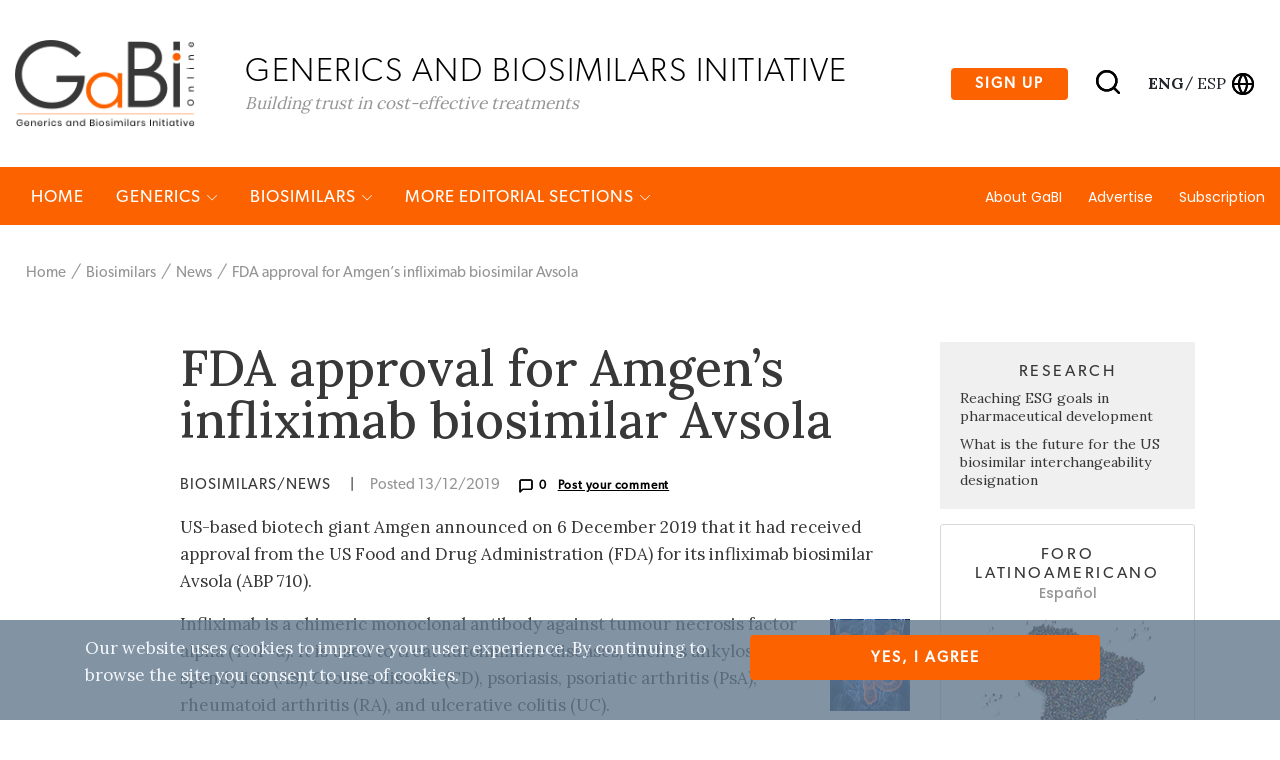

--- FILE ---
content_type: text/html; charset=utf-8
request_url: https://gabionline.net/biosimilars/news/FDA-approval-for-Amgen-s-infliximab-biosimilar-Avsola
body_size: 75233
content:
<html lang="en">
<head>
                                                    
        <title>FDA approval for Amgen’s infliximab biosimilar Avsola</title>
    <meta name="description" content="US-based&amp;nbsp;biotech giant Amgen announced on 6 December 2019 that it had received approval from the US Food and Drug Administration (FDA) for...">
    <meta property="og:type" content="website" />
    <meta charset="UTF-8">
    <meta name="viewport" content="width=device-width, initial-scale=1, maximum-scale=1, user-scalable=no" />
    <meta name="apple-mobile-web-app-capable" content="yes" />
    <meta name="format-detection" content="telephone=no" />
    <meta name="copyright" content="Zwebb Stockholm" />
    <meta name="robots" content="index, follow" />
    <meta name="rating" content="general" />
    <link rel="preconnect" href="https://fonts.gstatic.com">
    <link href="https://fonts.googleapis.com/css2?family=Poppins:wght@400;500&display=swap" rel="stylesheet">
    <link rel="Shortcut icon" type="image/x-icon" href="/extension/zwgabi/design/gabi_online/images/favicon.ico" />
    <link rel="stylesheet" href="https://cdnjs.cloudflare.com/ajax/libs/font-awesome/5.15.3/css/all.min.css" integrity="sha512-iBBXm8fW90+nuLcSKlbmrPcLa0OT92xO1BIsZ+ywDWZCvqsWgccV3gFoRBv0z+8dLJgyAHIhR35VZc2oM/gI1w==" crossorigin="anonymous" />
    <link rel="stylesheet" type="text/css" href="https://cdnjs.cloudflare.com/ajax/libs/simple-line-icons/2.4.1/css/simple-line-icons.css" />
<link rel="stylesheet" type="text/css" href="/extension/zwgabi/design/gabi_online/stylesheets/bootstrap.min.css" />
<link rel="stylesheet" type="text/css" href="/extension/zwgabi/design/gabi_online/stylesheets/style.css" />


    
    <!-- Google tag (gtag.js) -->
    <script async src="https://www.googletagmanager.com/gtag/js?id=G-0FB5N5X6MC"></script>
    <script>
        window.dataLayer = window.dataLayer || [];
        function gtag(){dataLayer.push(arguments);}
        gtag('js', new Date());

        gtag('config', 'G-0FB5N5X6MC');
    </script>
    






























</head>
<body>                                        
<header class="header-block-main">
    <div class="top-header-wrap">
        <div class="container header_wrap">
            <div class="top-header-container position-relative">
                <div class="left-logo">
                    <a href="/">
                        <img alt="GaBi Online" src="/extension/zwgabi/design/gabi_online/images/GABI-logo-tagline@2x.png" />
                    </a>
                    <div class="logo-text-block">
                        <h2>Generics and biosimilars Initiative </h2>
                        <span>Building trust in cost-effective treatments</span>
                    </div>
                </div>
                <div class="right-block-header">
                    <ul>
                        <li>
                            <a href="#subscribe-section" class="btn btn-sign-up">Sign up</a>
                        </li>
                        <li class="search-icon">
                            <a href="#">
                                <img alt="Search" src="/extension/zwgabi/design/gabi_online/images/search.svg" />
                            </a>
                        </li>
                        <li class="language-icon">
                            <div style="margin-right: 5px;">
                                                                                                        <a class="color-inherit text-uppercase language-eng font-weight-bold" href="/switchlanguage/to/gabi_online_en/biosimilars/news/FDA-approval-for-Amgen-s-infliximab-biosimilar-Avsola">
                                        eng
                                    </a>
                                                                            <span class="m-0">/</span>
                                                                                                                                                                                <a class="color-inherit text-uppercase language-esl " href="/switchlanguage/to/gabi_online_es/biosimilars/news/FDA-approval-for-Amgen-s-infliximab-biosimilar-Avsola">
                                        esp
                                    </a>
                                                                                                                                    </div>
                            <a href="#">
                                <img alt="Globe" src="/extension/zwgabi/design/gabi_online/images/globe.svg" />
                            </a>
                        </li>





                    </ul>
                </div>
                <div class="right-block-header-toggle">
                    <a href="#">
                        <img alt="Menu" src="/extension/zwgabi/design/gabi_online/images/menu.svg" />
                    </a>
                </div>
            </div>
        </div>
    </div>
    <div class="main-menu-link-block position-relative">
        <div class="container header_wrap">
            <div class="main-menu-container">
                <div class="left-menu-items">
                    <ul>
                        <li>
                            <a href="/">Home</a>
                        </li>
                                                    <li>
                                <a href="/generics">Generics <i class="icon-arrow-down small-icons"></i></a>
                                                                <div class="submenu">
                                    <div class="container header_wrap">
                                        <div class="row">
                                                                                                                                            <div class="col-md-4 submenu-box">
                                                    <h4><a href="/generics/news">News </a></h4>
                                                    <ul>
                                                                                                                    <li>
                                                                <a href="/generics/news/fda-approves-generic-teriparatide-and-levetiracetam">FDA approves generic teriparatide and levetiracetam </a>
                                                            </li>
                                                                                                                    <li>
                                                                <a href="/generics/news/us-generics-launch-and-approval-for-dr-reddy-s-and-lupin">US generics launch and approval for Dr Reddy’s and Lupin</a>
                                                            </li>
                                                                                                                    <li>
                                                                <a href="/generics/news/five-chinese-companies-join-un-s-mpp-for-covid-19-medicines">Five Chinese companies join UN’s MPP for Covid-19 medicines</a>
                                                            </li>
                                                                                                                    <li>
                                                                <a href="/generics/news/south-korean-companies-to-make-generic-bridion-and-covid-19-drugs">South Korean companies to make generic Bridion and COVID-19 drugs</a>
                                                            </li>
                                                                                                            </ul>
                                                    <a href="/generics/news">more in Generics/News </a>
                                                </div>
                                                                                                                                                                                            <div class="col-md-4 submenu-box">
                                                    <h4><a href="/generics/research">Research </a></h4>
                                                    <ul>
                                                                                                                    <li>
                                                                <a href="/generics/research/japan-s-drug-shortage-crisis-challenges-and-policy-solutions">Japan’s drug shortage crisis: challenges and policy solutions</a>
                                                            </li>
                                                                                                                    <li>
                                                                <a href="/generics/research/saudi-fda-drug-approvals-and-gmp-inspections-trend-analysis">Saudi FDA drug approvals and GMP inspections: trend analysis</a>
                                                            </li>
                                                                                                                    <li>
                                                                <a href="/generics/research/generic-medications-in-the-lebanese-community-understanding-and-public-perception">Generic medications in the Lebanese community: understanding and public perception</a>
                                                            </li>
                                                                                                                    <li>
                                                                <a href="/generics/research/community-pharmacists-understanding-of-generic-and-biosimilar-drugs-lebanon-case-study">Community pharmacists’ understanding of generic and biosimilar drugs: Lebanon case study</a>
                                                            </li>
                                                                                                            </ul>
                                                    <a href="/generics/research">more in Generics/Research </a>
                                                </div>
                                                                                                                                                                                            <div class="col-md-4 submenu-box">
                                                    <h4><a href="/generics/general">General</a></h4>
                                                    <ul>
                                                                                                                    <li>
                                                                <a href="/generics/general/generic-drug-growth-in-brazil-and-venezuela">Generic drug growth in Brazil and Venezuela</a>
                                                            </li>
                                                                                                                    <li>
                                                                <a href="/generics/general/ema-launches-european-shortages-monitoring-platform-to-tackle-persistent-medicine-shortages">EMA launches European shortages monitoring platform to tackle persistent medicine shortages</a>
                                                            </li>
                                                                                                                    <li>
                                                                <a href="/generics/general/market-penetration-of-generic-drugs-in-mexico-and-brazil">Market penetration of generic drugs in Mexico and Brazil</a>
                                                            </li>
                                                                                                                    <li>
                                                                <a href="/generics/general/fda-releases-one-year-progress-report-for-the-generic-drug-cluster">FDA releases one-year progress report for the Generic Drug Cluster</a>
                                                            </li>
                                                                                                            </ul>
                                                    <a href="/generics/general">more in Generics/General</a>
                                                </div>
                                                                                                                                    </div>
                                    </div>
                                </div>
                                                            </li>
                                                    <li>
                                <a href="/biosimilars">Biosimilars <i class="icon-arrow-down small-icons"></i></a>
                                                                <div class="submenu">
                                    <div class="container header_wrap">
                                        <div class="row">
                                                                                                                                            <div class="col-md-4 submenu-box">
                                                    <h4><a href="/biosimilars/news">News</a></h4>
                                                    <ul>
                                                                                                                    <li>
                                                                <a href="/biosimilars/news/ema-recommends-approval-for-insulin-glargine-biosimilar-ondibta-and-denosumab-biosimilar-osqay">EMA recommends approval for insulin glargine biosimilar Ondibta and denosumab biosimilar Osqay</a>
                                                            </li>
                                                                                                                    <li>
                                                                <a href="/biosimilars/news/fda-approves-denosumab-biosimilars-osvyrti-and-jubereq-boncresa-and-oziltus">FDA approves denosumab biosimilars Osvyrti and Jubereq, Boncresa and Oziltus</a>
                                                            </li>
                                                                                                                    <li>
                                                                <a href="/biosimilars/news/fda-approves-aflibercept-biosimilar-eydenzelt-and-label-expansion-for-adalimumab-biosimilar-yuflyma">FDA approves aflibercept biosimilar Eydenzelt and label expansion for adalimumab biosimilar Yuflyma</a>
                                                            </li>
                                                                                                                    <li>
                                                                <a href="/biosimilars/news/anvisa-approves-biosimilars-for-denosumab-trastuzumab-and-aflibercept">ANVISA approves biosimilars for denosumab, trastuzumab, and aflibercept</a>
                                                            </li>
                                                                                                            </ul>
                                                    <a href="/biosimilars/news">more in Biosimilars/News</a>
                                                </div>
                                                                                                                                                                                            <div class="col-md-4 submenu-box">
                                                    <h4><a href="/biosimilars/research">Research </a></h4>
                                                    <ul>
                                                                                                                    <li>
                                                                <a href="/biosimilars/research/reaching-esg-goals-in-pharmaceutical-development">Reaching ESG goals in pharmaceutical development</a>
                                                            </li>
                                                                                                                    <li>
                                                                <a href="/biosimilars/research/what-is-the-future-for-the-us-biosimilar-interchangeability-designation">What is the future for the US biosimilar interchangeability designation</a>
                                                            </li>
                                                                                                                    <li>
                                                                <a href="/biosimilars/research/biosimilar-clinical-efficacy-studies-are-they-still-necessary">Biosimilar clinical efficacy studies: are they still necessary?</a>
                                                            </li>
                                                                                                                    <li>
                                                                <a href="/biosimilars/research/how-the-who-is-expanding-access-to-biosimilars">How the WHO is expanding access to biosimilars</a>
                                                            </li>
                                                                                                            </ul>
                                                    <a href="/biosimilars/research">more in Biosimilars/Research </a>
                                                </div>
                                                                                                                                                                                            <div class="col-md-4 submenu-box">
                                                    <h4><a href="/biosimilars/general">General</a></h4>
                                                    <ul>
                                                                                                                    <li>
                                                                <a href="/biosimilars/general/samsung-bioepis-wins-pyzchiva-case-regeneron-patent-rulings-threaten-foreign-biosimilars">Samsung Bioepis wins Pyzchiva case; Regeneron patent rulings threaten foreign biosimilars</a>
                                                            </li>
                                                                                                                    <li>
                                                                <a href="/biosimilars/general/biosimilars-approved-in-europe">Biosimilars approved in Europe</a>
                                                            </li>
                                                                                                                    <li>
                                                                <a href="/biosimilars/general/biosimilars-approved-in-the-us">Biosimilars approved in the US</a>
                                                            </li>
                                                                                                                    <li>
                                                                <a href="/biosimilars/general/biosimilars-approved-in-australia">Biosimilars approved in Australia</a>
                                                            </li>
                                                                                                            </ul>
                                                    <a href="/biosimilars/general">more in Biosimilars/General</a>
                                                </div>
                                                                                                                                    </div>
                                    </div>
                                </div>
                                                            </li>
                                                                        <li>
                            <a href="#">MORE EDITORIAL SECTIONS <i class="icon-arrow-down small-icons"></i></a>
                            <div class="submenu">
                                <div class="container header_wrap">
                                    <div class="row">
                                                                                    <div class="col-md-4 submenu-box ">
                                                <ul>
                                                                                                                                                                        <li>
                                                                <a href="/es">
                                                                    Latin American Forum
                                                                </a>
                                                            </li>
                                                                                                                                                                                                                                                                                            <li>
                                                                <a href="/non-biological-complex-drugs">Non‐Biological Complex Drugs</a>
                                                            </li>
                                                                                                                                                                                                                                                                                            <li>
                                                                <a href="/country-focus">Country Focus</a>
                                                            </li>
                                                                                                                                                            </ul>
                                            </div>
                                                                                    <div class="col-md-4 submenu-box ">
                                                <ul>
                                                                                                                                                                                                                                    <li>
                                                                <a href="/guidelines">Guidelines</a>
                                                            </li>
                                                                                                                                                                                                                                                                                            <li>
                                                                <a href="/policies-legislation">Policies &amp; Legislation</a>
                                                            </li>
                                                                                                                                                                                                                                                                                            <li>
                                                                <a href="/reports">Reports</a>
                                                            </li>
                                                                                                                                                            </ul>
                                            </div>
                                                                                    <div class="col-md-4 submenu-box ">
                                                <ul>
                                                                                                                                                                                                                                    <li>
                                                                <a href="/conferences">Conferences</a>
                                                            </li>
                                                                                                                                                                                                                                                                                            <li>
                                                                <a href="/sponsored-articles">Sponsored Articles</a>
                                                            </li>
                                                                                                                                                                                                                                                                                            <li>
                                                                <a href="/sponsored-links">Sponsored Links</a>
                                                            </li>
                                                                                                                                                            </ul>
                                            </div>
                                                                                    <div class="col-md-4 submenu-box m-auto">
                                                <ul>
                                                                                                                                                                                                                                    <li>
                                                                <a href="/pharma-news">Pharma News</a>
                                                            </li>
                                                                                                                                                            </ul>
                                            </div>
                                                                            </div>
                                </div>
                            </div>
                        </li>
                    </ul>
                </div>
                <div class="right-menu-items">
                    <ul>
                                                    <li class=""><a href="/about-gabi">About GaBI</a></li>
                                                    <li class=""><a href="/advertise">Advertise</a></li>
                                                    <li class=""><a href="/subscription">Subscription</a></li>
                                            </ul>
                </div>
            </div>
        </div>















        <div class="search" style="display: none;">
            <div class="container">
                <form method="get" action="/content/advancedsearch">
                    <input type="search" name="SearchText" placeholder="Type Keyword" />
                    <input type="hidden" name="SubTreeArray" value="2" />
                    <input type="hidden" name="SearchContentClassID[]" value="23" />
                    <input type="hidden" name="SearchContentClassID[]" value="2" />
                    <input type="hidden" name="SearchContentClassID[]" value="19" />
                    <input type="hidden" name="SearchContentClassID[]" value="28" />
                    <input type="hidden" name="SearchContentClassID[]" value="1" />
                    <input type="hidden" name="SearchContentClassID[]" value="24" />
                    <button type="submit"><img alt="Search" src="/extension/zwgabi/design/gabi_online/images/white-search.svg" /></button>
                </form>
                <ul class="search-tag">
                    <li>Search</li>
                </ul>
            </div>
        </div>
    </div>

    <div class="toggle-menu" style="display:none;">
        <a href="#" class="toggle-close"><img src="/extension/zwgabi/design/gabi_online/images/close.svg" /></a>
        <div class="left-menu-items">
            <div class="search-form">
                <form method="get" action="/content/advancedsearch">
                    <input type="search" name="SearchText" />
                    <input type="hidden" name="SubTreeArray" value="2" />
                    <input type="hidden" name="SearchContentClassID[]" value="23" />
                    <input type="hidden" name="SearchContentClassID[]" value="2" />
                    <input type="hidden" name="SearchContentClassID[]" value="19" />
                    <input type="hidden" name="SearchContentClassID[]" value="28" />
                    <input type="hidden" name="SearchContentClassID[]" value="1" />
                    <input type="hidden" name="SearchContentClassID[]" value="24" />
                    <button type="submit"><img alt="Search" src="/extension/zwgabi/design/gabi_online/images/search.svg" /></button>
                </form>
            </div>
            <ul>
                                    <li>
                        <a href="/generics">Generics</a>
                                                <ul>
                                                            <li><a href="/generics/general">General</a></li>
                                                            <li><a href="/generics/news">News </a></li>
                                                            <li><a href="/generics/research">Research </a></li>
                                                    </ul>
                                            </li>
                                    <li>
                        <a href="/biosimilars">Biosimilars</a>
                                                <ul>
                                                            <li><a href="/biosimilars/general">General</a></li>
                                                            <li><a href="/biosimilars/news">News</a></li>
                                                            <li><a href="/biosimilars/research">Research </a></li>
                                                    </ul>
                                            </li>
                                <li>
                    <a href="#">MORE EDITORIAL SECTIONS</a>
                    <ul>
                                                                                                                                                <li>
                                    <a href="/non-biological-complex-drugs">Non‐Biological Complex Drugs</a>
                                </li>
                                                                                                                <li>
                                    <a href="/country-focus">Country Focus</a>
                                </li>
                                                                                                                <li>
                                    <a href="/guidelines">Guidelines</a>
                                </li>
                                                                                                                <li>
                                    <a href="/policies-legislation">Policies &amp; Legislation</a>
                                </li>
                                                                                                                <li>
                                    <a href="/reports">Reports</a>
                                </li>
                                                                                                                <li>
                                    <a href="/conferences">Conferences</a>
                                </li>
                                                                                                                <li>
                                    <a href="/sponsored-articles">Sponsored Articles</a>
                                </li>
                                                                                                                <li>
                                    <a href="/sponsored-links">Sponsored Links</a>
                                </li>
                                                                                                                <li>
                                    <a href="/pharma-news">Pharma News</a>
                                </li>
                                                                        </ul>
                </li>
                <li>
                    <ul>
                                                    <li><a href="/about-gabi">About GaBI</a></li>
                                                    <li><a href="/advertise">Advertise</a></li>
                                                    <li><a href="/subscription">Subscription</a></li>
                                            </ul>
                </li>
                <li>
                    <ul>
                                                    <li>
                                <a class="link-active"                                   href="/switchlanguage/to/gabi_online_en/biosimilars/news/FDA-approval-for-Amgen-s-infliximab-biosimilar-Avsola">
                                    Global <span>English</span>
                                </a>
                            </li>
                                                    <li>
                                <a                                    href="/switchlanguage/to/gabi_online_es/biosimilars/news/FDA-approval-for-Amgen-s-infliximab-biosimilar-Avsola">
                                    Latin America <span>Español</span>
                                </a>
                            </li>
                                            </ul>
                </li>
                <li>
                    <a target="_blank" href="https://be.linkedin.com/company/generics-and-biosimilars-initiative" class="mr-2"><img alt="linkedin" src="/extension/zwgabi/design/gabi_online/images/linkedin.png" /></a>
                    <a target="_blank" href="https://www.facebook.com/GaBI-Generics-and-Biosimilars-Initiative-213582495344337" class="mr-2"><img alt="facebook" src="/extension/zwgabi/design/gabi_online/images/facebook.png" /></a>
                    <a target="_blank" href="https://twitter.com/GaBIOnline_"><img alt="twitter" src="/extension/zwgabi/design/gabi_online/images/twitter.png" /></a>
                </li>
            </ul>
        </div>
    </div>
</header>

                                    <div class="header_wrap">
    <div class="breadcrum-wrapper">
        <ul>
                                            <li><a href="/">Home</a></li>
                                                            <li><a href="/biosimilars">Biosimilars</a></li>
                                                            <li><a href="/biosimilars/news">News</a></li>
                                        <li><a href="#">FDA approval for Amgen’s infliximab biosimilar Avsola</a></li>
        </ul>
    </div>
</div>

<div class="container pb-5 mt-5">
    <div class="row">
        <div class="col-lg-1"></div>
        <div class="col-md-8 blog-detail">
            <h2>FDA approval for Amgen’s infliximab biosimilar Avsola</h2>
            <h6>
                <span class="text-uppercase biosimilars-news">
                    Biosimilars/News                </span>
                <span class="md-hide">|</span>
                <span class="posted-date">Posted 13/12/2019</span>
                <span class="posted-commet">
                    <img alt="post-comment" src="/extension/zwgabi/design/gabi_online/images/message-square.svg" />0
                                            <span class="ml-2">
                            <a href="#postComment">Post your comment</a>
                        </span>
                                    </span>
            </h6>
            <div class="post-text-img">
                
<p>US-based&nbsp;biotech giant Amgen announced on 6 December 2019 that it had received approval from the US Food and Drug Administration (FDA) for its infliximab biosimilar Avsola (ABP&nbsp;710).</p>            </div>
            <div class="body-content">
                                    <div class="post-text-img d-flex float-right justify-content-end m-0 pl-3 pb-2 pt-2">
                        

    
        
    
                                                                                                                                            <img src="/var/gabi/storage/images/media/images/ibd-2-v13j25/20004-1-eng-GB/IBD-2-V13J25_large.jpg" width="80" height="92"  style="border: 0px  ;" alt="IBD 2 V13J25" title="IBD 2 V13J25" />
            
    
    
                        </div>
                                
<p>Infliximab is a chimeric monoclonal antibody against tumour necrosis factor alpha (TNF-α). It is used to treat autoimmune diseases, such as ankylosing spondylitis (AS), Crohn’s disease (CD), psoriasis, psoriatic arthritis (PsA), rheumatoid arthritis (RA), and ulcerative colitis (UC).</p><p>The FDA’s approval of the infliximab biosimilar, which will be called Avsola (infliximab-axxq), is based on review of evidence that included results from a pharmacokinetic (PK) similarity study conducted in healthy subjects, and a comparative clinical study conducted in patients with moderate to severe RA. According to Amgen, the data proved Avsola ‘to be highly similar to Remicade with no clinically meaningful differences based on a totality of evidence, which included comparative analytical, nonclinical and clinical data’.</p><p>Avsola has been approved for all approved indications of the reference product, Johnson &amp; Johnson and Merck’s Remicade (infliximab). Avsola is therefore approved for the treatment of moderate-to-severe RA, moderate-to-severe CD in the adult and paediatric population, moderate-to-severe UC in the adult and paediatric population, chronic severe plaque psoriasis (PsO), PsA and AS.</p><p>The randomized, double-blind comparative clinical study evaluated the efficacy and safety of Avsola compared to Remicade in patients with moderate-to-severe RA. A total of 558 patients were enrolled and randomized (1:1) to receive either Avsola or Remicade at a dose of 3 mg/kg administered as an infusion on day 1, at Weeks 2 and 6, and every 8 Weeks thereafter. The primary endpoint was the response difference (RD) of 20% improvement in American College of Rheumatology core set measurements (ACR20) at Week 22. Key secondary endpoints included DAS28-CRP change from baseline, RD of ACR20, ACR50 and ACR70 at Weeks 2, 6, 14, 22, 30, 34, 38, 46 and 50. The study also incorporated the evaluation of a single transition in 119 subjects from Remicade to Avsola at Week 22, which demonstrated similar safety and immunogenicity in patients who were previously on Remicade [1].</p><p>The approval marks the fourth FDA-approved biosimilar for Amgen [2]. The company says that it has 10 biosimilars in its portfolio and has also received approval for three biosimilars in Europe [3].</p><p>Avsola has, however, only been approved as a biosimilar, not as an interchangeable product. According to the Biologics Price Competition and Innovation Act, only a biological that has been approved as interchangeable may be substituted for the reference product without the intervention of the healthcare provider who prescribed the reference product.</p><p>
<b>Related article</b><br /><a href="http://gabionline.net/Biosimilars/General/Biosimilars-of-infliximab%20" target="_blank">Biosimilars of infliximab</a></p><p>
<b>References</b><br />
1. GaBI Online - Generics and Biosimilars Initiative. Positive phase III results for Amgen’s infliximab biosimilar [www.gabionline.net]. Mol, Belgium: Pro Pharma Communications International; [cited 2019 Dec 13]. Available from: <a href="http://www.gabionline.net/Biosimilars/Research/Positive-phase-III-results-for-Amgen-s-infliximab-biosimilar" target="_blank">www.gabionline.net/Biosimilars/Research/Positive-phase-III-results-for-Amgen-s-infliximab-biosimilar</a><br />
2. GaBI Online - Generics and Biosimilars Initiative. Biosimilars approved in the US [www.gabionline.net]. Mol, Belgium: Pro Pharma Communications International; [cited 2019 Dec 13]. Available from: <a href="http://www.gabionline.net/biosimilars/general/biosimilars-approved-in-the-us" target="_blank">www.gabionline.net/Biosimilars/General/Biosimilars-approved-in-the-US</a><br />3. GaBI Online - Generics and Biosimilars Initiative. Biosimilars approved in Europe [www.gabionline.net]. Mol, Belgium: Pro Pharma Communications International; [cited 2019 Dec 13]. Available from: <a href="http://www.gabionline.net/biosimilars/general/biosimilars-approved-in-europe" target="_blank">www.gabionline.net/Biosimilars/General/Biosimilars-approved-in-Europe</a></p><p><i>Permission granted to reproduce for personal and non-commercial use only. All other reproduction, copy or reprinting of all or part of any ‘Content’ found on this website is strictly prohibited without the prior consent of the publisher. Contact the&nbsp;<a href="mailto:ltang@gabionline.net" target="_blank">publisher</a>&nbsp;to obtain permission before redistributing.&nbsp;</i></p><p>Copyright – Unless otherwise stated all contents of this website are © 2019 Pro Pharma Communications International. All Rights Reserved.</p>                                    <div class="attribute-source">
                        <p>
                            <i><span class="article">Source: Amgen</span></i>
                        </p>
                    </div>
                            </div>
                            <div class="row comments-row" id="postComment">
                    <div class="col-6">
                        <h6>
                        <span class="posted-commet">
                            <img alt="comment icon" src="/extension/zwgabi/design/gabi_online/images/message-square.svg" />
                            <span class="text-uppercase">Comments (0)</span>
                        </span>
                        </h6>
                    </div>
                    <div class="col-6">
                        <h6 class="text-right">
                        <span class="posted-commet commet-btn">
                            <span class="ml-2 text-uppercase">Post your comment</span>
                        </span>
                        </h6>
                    </div>
                </div>
                <div class="post-form" style="display: none;">
                    <h3>Post your comment</h3>
                    <span class="close-form">
                        <img alt="close comment form" src="/extension/zwgabi/design/gabi_online/images/close.svg" />
                    </span>
                    <form method="post" action="/comment/add">
                        <label for="149">Subject*</label>
                            <input id="149" type="text" name="subject" />
                                            <label for="150">Author*</label>
                            <input id="150" type="text" name="author" />
                                            <label for="151">Message*</label>
                            <textarea id="151" rows="6" name="message"></textarea>
                            <label>*required field</label>
    <span class="d-none"
          data-form-input
          data-name="ContentNodeID"
          data-value="10143"
          data-type="hidden"></span>
    <span class="d-none"
          data-form-input
          data-name="ContentObjectID"
          data-value="12849"
          data-type="hidden"></span>
    <span class="d-none"
          data-form-input
          data-name="ViewMode"
          data-value="full"
          data-type="hidden"></span>
    <input type="submit" name="ActionCollectInformation" value="Publish" />
</form>
                </div>
                <div class="commet-list">
                                    </div>
                    </div>
        <div class="col-lg-3 col-md-4 blog-detail-side">
                                                                    <div class="box-content">
                        <h6>Research </h6>
                                                    <p><a href="/biosimilars/research/reaching-esg-goals-in-pharmaceutical-development">Reaching ESG goals in pharmaceutical development</a></p>
                                                    <p><a href="/biosimilars/research/what-is-the-future-for-the-us-biosimilar-interchangeability-designation">What is the future for the US biosimilar interchangeability designation</a></p>
                                            </div>
                                                                                    <div class="box-content-img">
                        <a href="/es">
                            <h6>Foro latinoamericano</h6>
                            <div class="country">Español</div>
                            <img alt="map" src="/extension/zwgabi/design/gabi_online/images/map.jpg" />
                            <img alt="logo" width="100" src="/extension/zwgabi/design/gabi_online/images/GABI-logo-tagline@2x.png" />
                        </a>
                    </div>
                                                                                    <div class="box-content">
                        <h6>General</h6>
                                                    <p><a href="/biosimilars/general/samsung-bioepis-wins-pyzchiva-case-regeneron-patent-rulings-threaten-foreign-biosimilars">Samsung Bioepis wins Pyzchiva case; Regeneron patent rulings threaten foreign biosimilars</a></p>
                                                    <p><a href="/biosimilars/general/chinese-biosimilars-go-global-growth-partnerships-and-challenges">Chinese biosimilars go global: growth, partnerships, and challenges</a></p>
                                            </div>
                                                            <div class="box-content">
                <h6>Most viewed articles</h6>
                                    <p><a href="/about-gabi">About GaBI</a></p>
                                    <p><a href="/reports/The-best-selling-biotechnology-drugs-of-2008-the-next-biosimilars-targets">The best selling biotechnology drugs of 2008: the next biosimilars targets</a></p>
                                    <p><a href="/guidelines/Global-biosimilars-guideline-development-EGA-s-perspective">Global biosimilars guideline development – EGA’s perspective</a></p>
                                    <p><a href="/guidelines/EU-guidelines-for-biosimilars">EU guidelines for biosimilars</a></p>
                            </div>
            <div class="box-content">
                <h6>Related content</h6>
                                    <p><a href="/biosimilars/news/fda-approves-six-denosumab-biosimilars">FDA approves six denosumab biosimilars</a></p>
                                    <p><a href="/biosimilars/news/ema-recommends-approval-for-four-biosimilars-targeting-three-therapies">EMA recommends approval for four biosimilars targeting three therapies</a></p>
                                    <p><a href="/biosimilars/news/fda-approves-first-interchangeable-rapid-acting-insulin-biosimilar-kirsty">FDA approves first interchangeable rapid-acting insulin biosimilar, Kirsty</a></p>
                                    <p><a href="/biosimilars/news/anvisa-approves-ranibizumab-and-tocilizumab-biosimilars">ANVISA approves ranibizumab and tocilizumab biosimilars</a></p>
                            </div>
        </div>
    </div>
</div>    <div class="header_wrap articles-section column-4 mb-6">
        <div class="container">
            <div class="row position-relative">
                <div class="bv-title">Related content</div>
                <div class="col-lg-1 hide-offset"></div>
                                    <div class="col-lg-3 col-md-4 maxwidth-260 articles-blog-wrap d-flex align-self-stretch">
                        <div class="articles-blog d-flex flex-column">
                            <h5><a href="/biosimilars/news/fda-approves-six-denosumab-biosimilars">FDA approves six denosumab biosimilars</a></h5>
                            <div class="article-blog-image">
                                                                    

    
        
    
                                                                                                                                            <img src="/var/gabi/storage/images/media/images/bone-cells-v17c04/47082-1-eng-GB/Bone-cells-V17C04_large.png" width="300" height="150"  style="border: 0px  ;" alt="Bone cells V17C04" title="Bone cells V17C04" />
            
    
    
                                                                </div>
                            <h6>
                                <span class="text-uppercase biosimilars-news">
                                                                            Biosimilars/News
                                                                    </span>
                                <span class="posted-date">Posted 20/10/2025</span>
                            </h6>
                        </div>
                    </div>
                                    <div class="col-lg-3 col-md-4 maxwidth-260 articles-blog-wrap d-flex align-self-stretch">
                        <div class="articles-blog d-flex flex-column">
                            <h5><a href="/biosimilars/news/ema-recommends-approval-for-four-biosimilars-targeting-three-therapies">EMA recommends approval for four biosimilars targeting three therapies</a></h5>
                            <div class="article-blog-image">
                                                                    

    
        
    
                                                                                                                                            <img src="/var/gabi/storage/images/media/images/turkey-2016-cover-v16e31dg/51945-1-eng-GB/Turkey-2016-COVER-V16E31DG_large.jpg" width="300" height="296"  style="border: 0px  ;" alt="Turkey 2016 COVER V16E31DG" title="Turkey 2016 COVER V16E31DG" />
            
    
    
                                                                </div>
                            <h6>
                                <span class="text-uppercase biosimilars-news">
                                                                            Biosimilars/News
                                                                    </span>
                                <span class="posted-date">Posted 10/10/2025</span>
                            </h6>
                        </div>
                    </div>
                                    <div class="col-lg-3 col-md-4 maxwidth-260 articles-blog-wrap d-flex align-self-stretch">
                        <div class="articles-blog d-flex flex-column">
                            <h5><a href="/biosimilars/news/fda-approves-first-interchangeable-rapid-acting-insulin-biosimilar-kirsty">FDA approves first interchangeable rapid-acting insulin biosimilar, Kirsty</a></h5>
                            <div class="article-blog-image">
                                                                    

    
        
    
                                                                                                                                            <img src="/var/gabi/storage/images/media/images/116-md002198/169050-1-eng-GB/116-md002198_large.jpg" width="300" height="300"  style="border: 0px  ;" alt="116 MD002198" title="116 MD002198" />
            
    
    
                                                                </div>
                            <h6>
                                <span class="text-uppercase biosimilars-news">
                                                                            Biosimilars/News
                                                                    </span>
                                <span class="posted-date">Posted 03/10/2025</span>
                            </h6>
                        </div>
                    </div>
                                    <div class="col-lg-3 col-md-4 maxwidth-260 articles-blog-wrap d-flex align-self-stretch">
                        <div class="articles-blog d-flex flex-column">
                            <h5><a href="/biosimilars/news/anvisa-approves-ranibizumab-and-tocilizumab-biosimilars">ANVISA approves ranibizumab and tocilizumab biosimilars</a></h5>
                            <div class="article-blog-image">
                                                                    

    
        
    
                                                                                                                                            <img src="/var/gabi/storage/images/media/images/st002293/51966-1-eng-GB/ST002293_large.jpg" width="300" height="300"  style="border: 0px  ;" alt="ST002293" title="ST002293" />
            
    
    
                                                                </div>
                            <h6>
                                <span class="text-uppercase biosimilars-news">
                                                                            Biosimilars/News
                                                                    </span>
                                <span class="posted-date">Posted 03/10/2025</span>
                            </h6>
                        </div>
                    </div>
                            </div>
        </div>
    </div><div class="header_wrap articles-section column-4 mb-6">
    <div class="container">
        <div class="row position-relative">
            <div class="bv-title">Most viewed articles</div>
            <div class="col-lg-1 hide-offset"></div>
                            <div class="col-lg-3 col-md-4 maxwidth-260 articles-blog-wrap d-flex align-self-stretch">
                    <div class="articles-blog d-flex flex-column">
                        <h5><a href="/about-gabi">About GaBI</a></h5>
                        <div class="article-blog-image">
                                                    </div>
                        <h6>
                            <span class="text-uppercase biosimilars-news">
                                                                    Home/About GaBI
                                                            </span>
                            <span class="posted-date">Posted 05/08/2009</span>
                        </h6>
                    </div>
                </div>
                            <div class="col-lg-3 col-md-4 maxwidth-260 articles-blog-wrap d-flex align-self-stretch">
                    <div class="articles-blog d-flex flex-column">
                        <h5><a href="/reports/The-best-selling-biotechnology-drugs-of-2008-the-next-biosimilars-targets">The best selling biotechnology drugs of 2008: the next biosimilars targets</a></h5>
                        <div class="article-blog-image">
                                                            

    
        
    
                                                                                                                                            <img src="/var/gabi/storage/images/media/images/picture09/2207-2-eng-GB/picture09_large.jpg" width="198" height="300"  style="border: 0px  ;" alt="picture09" title="picture09" />
            
    
    
                                                        </div>
                        <h6>
                            <span class="text-uppercase biosimilars-news">
                                                                    Home/Reports
                                                            </span>
                            <span class="posted-date">Posted 14/10/2009</span>
                        </h6>
                    </div>
                </div>
                            <div class="col-lg-3 col-md-4 maxwidth-260 articles-blog-wrap d-flex align-self-stretch">
                    <div class="articles-blog d-flex flex-column">
                        <h5><a href="/guidelines/Global-biosimilars-guideline-development-EGA-s-perspective">Global biosimilars guideline development – EGA’s perspective</a></h5>
                        <div class="article-blog-image">
                                                            

    
        
    
                                                                                                                                            <img src="/var/gabi/storage/images/media/images/picture07/1223-3-eng-GB/picture07_large.jpg" width="198" height="300"  style="border: 0px  ;" alt="picture07" title="picture07" />
            
    
    
                                                        </div>
                        <h6>
                            <span class="text-uppercase biosimilars-news">
                                                                    Home/Guidelines
                                                            </span>
                            <span class="posted-date">Posted 28/09/2009</span>
                        </h6>
                    </div>
                </div>
                            <div class="col-lg-3 col-md-4 maxwidth-260 articles-blog-wrap d-flex align-self-stretch">
                    <div class="articles-blog d-flex flex-column">
                        <h5><a href="/guidelines/EU-guidelines-for-biosimilars">EU guidelines for biosimilars</a></h5>
                        <div class="article-blog-image">
                                                            

    
        
    
                                                                                                                                            <img src="/var/gabi/storage/images/media/images/ema-logo-1-v13c15/17306-3-eng-GB/EMA-logo-1-V13C15_large.png" width="300" height="300"  style="border: 0px  ;" alt="EMA logo 1 V13C15" title="EMA logo 1 V13C15" />
            
    
    
                                                        </div>
                        <h6>
                            <span class="text-uppercase biosimilars-news">
                                                                    Home/Guidelines
                                                            </span>
                            <span class="posted-date">Posted 08/10/2010</span>
                        </h6>
                    </div>
                </div>
                    </div>
    </div>
</div>

<div class="footer-subscribe" id="subscribe-section">
    <div class="share-top-section">
        <div class="row">
            <div class="col-sm-6 share-top-section-colum position-relative">
                <input type="checkbox" id="shareBtn">
                <label for="shareBtn" class="share-btn">
                    <img alt="share" src="/extension/zwgabi/design/gabi_online/images/share.png" /> SHARE
                    <a target="_blank" href="https://twitter.com/intent/tweet?text=FDA+approval+for+Amgen%E2%80%99s+infliximab+biosimilar+Avsola&url=https://gabionline.net/biosimilars/news/FDA-approval-for-Amgen-s-infliximab-biosimilar-Avsola"><span class="fab fa-twitter"></span></a>
                    <a target="_blank" href="https://www.facebook.com/sharer/sharer.php?u=https://gabionline.net/biosimilars/news/FDA-approval-for-Amgen-s-infliximab-biosimilar-Avsola"><span class="fab fa-facebook"></span></a>

                    <a target="_blank" href="https://www.linkedin.com/sharing/share-offsite/?url=https://gabionline.net/biosimilars/news/FDA-approval-for-Amgen-s-infliximab-biosimilar-Avsola"><span class="fab fa-linkedin"></span></a>
                </label>
            </div>
            <div class="col-sm-6 share-top-section-colum text-right">
                <a href="#" class="top">TOP <img alt="back to top" src="/extension/zwgabi/design/gabi_online/images/arrow-up.png" /></a>
            </div>
        </div>
    </div>
    <div class="container">
        <div class="row">
            <div class="col-md-4 footer-logo">
                <img alt="logo" src="/extension/zwgabi/design/gabi_online/images/white-logo.png" />
            </div>
            <div class="col-lg-5 col-md-8">
                
<p>Sign up today for the weekly briefing on the latest developments in generic and biosimilar medicines!</p>                <form method="post" action="/content/action">
                    <div class="email-content">
                        <input class="box" type="text" size="20" name="ContentObjectAttribute_data_text_1802" value="" />                        <input type="submit" name="ActionCollectInformation" value="SUBSCRIBE" />
                    </div>
                    <div class="policy-check">
                        <input type="checkbox" name="ContentObjectAttribute_data_boolean_87022"  />                        <span>Yes, I want to receive email newsletters. I can unsubscribe at any time. Please note our <a href="http://gabionline.net/Privacy-Policy">Privacy Policy</a>.</span>
                    </div>
                    <span class="d-none"
                          data-form-input
                          data-name="RedirectURI"
                          data-value="/biosimilars/news/FDA-approval-for-Amgen-s-infliximab-biosimilar-Avsola"
                          data-type="hidden"></span>
                    <span class="d-none"
                          data-form-input
                          data-name="ContentNodeID"
                          data-value="232"
                          data-type="hidden"></span>
                    <span class="d-none"
                          data-form-input
                          data-name="ContentObjectID"
                          data-value="309"
                          data-type="hidden"></span>
                    <span class="d-none"
                          data-form-input
                          data-name="ViewMode"
                          data-value="full"
                          data-type="hidden"></span>
                </form>
            </div>
        </div>
    </div>
</div>    
<footer class="sitefooter">
    <div class="container">
        <div class="row ftop">
            <div class="col-md-12 text-center">
                <h2>Generics and biosimilars Initiative</h2>
                <p>Building trust in cost-effective treatments
                </p>
            </div>
        </div>
        <div class="row fmiddle">
            <div class="col-lg-2 col-md-4 footer-column">
                <ul>
                                            <li>
                            <a class="link-active"                               href="/switchlanguage/to/gabi_online_en/biosimilars/news/FDA-approval-for-Amgen-s-infliximab-biosimilar-Avsola">
                                Global <span>English</span>
                            </a>
                        </li>
                                            <li>
                            <a                                href="/switchlanguage/to/gabi_online_es/biosimilars/news/FDA-approval-for-Amgen-s-infliximab-biosimilar-Avsola">
                                Latin America <span>Español</span>
                            </a>
                        </li>
                                    </ul>
            </div>
                                            <div class="col-lg-2 col-md-4 footer-column">
                    <ul>
                        <li><a href="/generics">Generics</a></li>
                                                    <li><a href="/generics/general">General</a></li>
                                                    <li><a href="/generics/news">News </a></li>
                                                    <li><a href="/generics/research">Research </a></li>
                                            </ul>
                </div>
                                                            <div class="col-lg-2 col-md-4 footer-column">
                    <ul>
                        <li><a href="/biosimilars">Biosimilars</a></li>
                                                    <li><a href="/biosimilars/general">General</a></li>
                                                    <li><a href="/biosimilars/news">News</a></li>
                                                    <li><a href="/biosimilars/research">Research </a></li>
                                            </ul>
                </div>
                                                        <div class="col-lg-2 col-md-4 footer-column">
                    <ul>
                                                    <li><a href="/non-biological-complex-drugs">Non‐Biological Complex Drugs</a></li>
                                                    <li><a href="/country-focus">Country Focus</a></li>
                                                    <li><a href="/guidelines">Guidelines</a></li>
                                                    <li><a href="/policies-legislation">Policies &amp; Legislation</a></li>
                                                    <li><a href="/reports">Reports</a></li>
                                            </ul>
                </div>
                            <div class="col-lg-2 col-md-4 footer-column">
                    <ul>
                                                    <li><a href="/conferences">Conferences</a></li>
                                                    <li><a href="/sponsored-articles">Sponsored Articles</a></li>
                                                    <li><a href="/sponsored-links">Sponsored Links</a></li>
                                                    <li><a href="/pharma-news">Pharma News</a></li>
                                                    <li><a href="/Useful-Links">Useful Links</a></li>
                                            </ul>
                </div>
                        <div class="col-lg-2 col-md-4 footer-column">
                <ul>
                                            <li><a href="/about-gabi">About GaBI</a></li>
                                            <li><a href="/subscription">Subscription</a></li>
                                        <li>
                        <a target="_blank" href="https://be.linkedin.com/company/generics-and-biosimilars-initiative" class="mr-2"><img alt="linkedin" src="/extension/zwgabi/design/gabi_online/images/linkedin.png" /></a>
                        <a target="_blank" href="https://www.facebook.com/GaBI-Generics-and-Biosimilars-Initiative-213582495344337" class="mr-2"><img alt="facebook" src="/extension/zwgabi/design/gabi_online/images/facebook.png" /></a>
                        <a target="_blank" href="https://twitter.com/GaBIOnline_"><img alt="twitter" src="/extension/zwgabi/design/gabi_online/images/twitter.png" /></a>
                    </li>
                </ul>
            </div>
        </div>
        <div class="row fbottom">
            <div class="col-md-12 text-center">
                <ul>
                    <li><a href="/">Home</a></li>
                                            <li><a href="/privacy-policy">Privacy Policy</a></li>
                                            <li><a href="/terms-conditions">Terms &amp; Conditions</a></li>
                                            <li><a href="/disclaimer">Disclaimer</a></li>
                                            <li><a href="/copyright">Copyright</a></li>
                                            <li><a href="/contact">Contact</a></li>
                                            <li><a href="/Useful-Links">Useful Links</a></li>
                                        <li>
                        <a href="/content/tipafriend/2">Refer GaBI Online to a colleague</a>
                    </li>
                </ul>
                <p>
                    © 2026 Generics and Biosimilars Initiative (GaBI)   All Rights Reserved
                    <span>Designed by <a href="https://www.zwebb.com" target="_blank">Zwebb</a>. Powered by IBEXA™</span>
                </p>
            </div>
        </div>
    </div>
</footer>
<script type="text/javascript" src="/extension/zwgabi/design/gabi_online/javascript/js.cookie.js" charset="utf-8"></script>


<div id="cookie-disclaimer">
    <div class="container">
        <div class="row">
            <div class="col-sm-7">
                <p>Our website uses cookies to improve your user experience. By continuing to browse the site you consent to use of cookies.</p>
            </div>
            <div class="col-sm-push-1 col-sm-4">
                <button class="btn btn-app-primary btn-block">Yes, I agree</button>
            </div>
        </div>
    </div>
</div>

<script type="text/javascript" src="/extension/ezjscore/design/standard/javascript/jquery-1.10.2.min.js" charset="utf-8"></script>
<script type="text/javascript">

(function($) {
    var _rootUrl = '/', _serverUrl = _rootUrl + 'ezjscore/', _seperator = '@SEPERATOR$',
        _prefUrl = _rootUrl + 'user/preferences';

    // FIX: Ajax is broken on IE8 / IE7 on jQuery 1.4.x as it's trying to use the broken window.XMLHttpRequest object
    if ( window.XMLHttpRequest && window.ActiveXObject )
        $.ajaxSettings.xhr = function() { try { return new window.ActiveXObject('Microsoft.XMLHTTP'); } catch(e) {} };

    // (static) jQuery.ez() uses jQuery.post() (Or jQuery.get() if post paramer is false)
    //
    // @param string callArgs
    // @param object|array|string|false post Optional post values, uses get request if false or undefined
    // @param function Optional callBack
    function _ez( callArgs, post, callBack )
    {
        callArgs = callArgs.join !== undefined ? callArgs.join( _seperator ) : callArgs;
        var url = _serverUrl + 'call/';
        if ( post )
        {
            var _token = '', _tokenNode = document.getElementById('ezxform_token_js');
            if ( _tokenNode ) _token = _tokenNode.getAttribute('title');
            if ( post.join !== undefined )// support serializeArray() format
            {
                post.push( { 'name': 'ezjscServer_function_arguments', 'value': callArgs } );
                post.push( { 'name': 'ezxform_token', 'value': _token } );
            }
            else if ( typeof(post) === 'string' )// string
            {
                post += ( post ? '&' : '' ) + 'ezjscServer_function_arguments=' + callArgs + '&ezxform_token=' + _token;
            }
            else // object
            {
                post['ezjscServer_function_arguments'] = callArgs;
                post['ezxform_token'] = _token;
            }
            return $.post( url, post, callBack, 'json' );
        }
        return $.get( url + encodeURIComponent( callArgs ), {}, callBack, 'json' );
    };
    _ez.url = _serverUrl;
    _ez.root_url = _rootUrl;
    _ez.seperator = _seperator;
    $.ez = _ez;

    $.ez.setPreference = function( name, value )
    {
        var param = {'Function': 'set_and_exit', 'Key': name, 'Value': value};
            _tokenNode = document.getElementById( 'ezxform_token_js' );
        if ( _tokenNode )
            param.ezxform_token = _tokenNode.getAttribute( 'title' );

        return $.post( _prefUrl, param );
    };

    // Method version, for loading response into elements
    // NB: Does not use json (not possible with .load), so ezjscore/call will return string
    function _ezLoad( callArgs, post, selector, callBack )
    {
        callArgs = callArgs.join !== undefined ? callArgs.join( _seperator ) : callArgs;
        var url = _serverUrl + 'call/';
        if ( post )
        {
            post['ezjscServer_function_arguments'] = callArgs;
            post['ezxform_token'] = jQuery('#ezxform_token_js').attr('title');
        }
        else
            url += encodeURIComponent( callArgs );

        return this.load( url + ( selector ? ' ' + selector : '' ), post, callBack );
    };
    $.fn.ez = _ezLoad;
})(jQuery);
        
</script>
<script type="text/javascript" src="/extension/zwgabi/design/gabi_online/javascript/bootstrap.min.js" charset="utf-8"></script>
<script type="text/javascript" src="/extension/zwgabi/design/gabi_online/javascript/custom.js" charset="utf-8"></script>
<script type="text/javascript" src="/extension/ezjscore/design/standard/lib/yui/3.17.2/build/yui/yui-min.js" charset="utf-8"></script>
<script type="text/javascript">
var YUI3_config = {"base":"\/extension\/ezjscore\/design\/standard\/lib\/yui\/3.17.2\/build\/","combine":false,"modules":{}};
</script>
<script type="text/javascript" src="/extension/ezdemo/design/ezdemo/javascript/init_ua.js" charset="utf-8"></script>
<script type="text/javascript" src="/extension/ezdemo/design/ezdemo/javascript/handle_transition.js" charset="utf-8"></script>
<script type="text/javascript" src="/extension/ezdemo/design/ezdemo/javascript/toggle_class.js" charset="utf-8"></script>
<script type="text/javascript" src="/extension/ezdemo/design/ezdemo/javascript/ezflyout.js" charset="utf-8"></script>
<script type="text/javascript" src="/extension/ezdemo/design/ezdemo/javascript/ezsimplegallery.js" charset="utf-8"></script>
<script type="text/javascript" src="/extension/ezdemo/design/ezdemo/javascript/ezgallerynavigator.js" charset="utf-8"></script>
<script type="text/javascript" src="/extension/ezdemo/design/ezdemo/javascript/ezgallery.js" charset="utf-8"></script>


    <script>
        (function () {
            // form inputs
            // generated with JS to avoid spams
            $('[data-form-input]').each(function (_, input) {
                $(input)
                    .replaceWith(
                        $('<input>')
                            .attr('type', $(this).data('type'))
                            .attr('name', $(this).data('name'))
                            .attr('value', $(this).data('value'))
                    );
            });
        }())
    </script>
</body>
</html>


--- FILE ---
content_type: application/javascript
request_url: https://gabionline.net/extension/zwgabi/design/gabi_online/javascript/custom.js
body_size: 2297
content:
$(document).ready(function(){
    // Toggle menu
    $(".right-block-header-toggle a").click(function(){
        $(".toggle-menu").slideToggle();
    });
    $(".toggle-close img").click(function(){
        $(".toggle-menu").slideToggle();
    });
    // Language menu
    $(".language-icon a").click(function(){
        $(".language").slideToggle();
    });
    // Search menu
    $(".search-icon a").click(function(){
        $(".search").slideToggle();
    });
    // Comment form
    $(".commet-btn span").click(function(){
        $(".post-form").slideToggle();
    });
    $(".close-form img").click(function(){
        $(".post-form").slideToggle();
    });
    // cookie disclaimer
    var $cookieDialog = $('#cookie-disclaimer');
    var cookieSlug = 'GaBiCookies';
    var cookieOk = Cookies.get(cookieSlug);

    if (typeof cookieOk === 'undefined' || cookieOk === false) {
        $cookieDialog.show();
    }

    $cookieDialog.find('.btn').click(function (e) {
        e.preventDefault();
        Cookies.set(cookieSlug, true, {
            expires: 365
        });
        $cookieDialog.hide();
    });

    $('.post-form form').submit(function (e) {
        e.preventDefault();
        console.log(e);
        $.ez('comment_ajax::submitComment', $(this).serialize(), (response) => {
            console.log(response);
            if (response.error_text !== '') {
                $(this).prepend(`<div class="alert alert-danger w-100">${response.error_text}</div>`);
            } else {
                location.reload();
            }
        });
    });
    // scroll to comment
    $('[href^="#"]').click(function(e) {
        e.preventDefault();
        const target = $(e.target).attr('href');
        $('html, body').animate({
            scrollTop: $(target).offset().top - ($('.header-block-main').height()*2)
        }, 2000);
        if (target === '#postComment' && !$(".post-form").is(':visible')) {
            setTimeout(function () {
                $('.commet-btn span').trigger('click');
            }, 2000);
        }
    });
});

// sticky menu
$(window).scroll(function(){
    if ($(window).scrollTop() >= 5) {
        $('body').addClass('sticky');
    }
    else {
        $('body').removeClass('sticky');
    }
});

// Back to Top
$(window).scroll(function(){
    var showAfter = 100;
    if ( $(this).scrollTop() > showAfter ) {
        $('.top').fadeIn();
    } else {
        $('.top').fadeOut();
    }
});

$('.top').click(function(){
    $('html, body').animate({scrollTop : 0},800);
    return false;
});